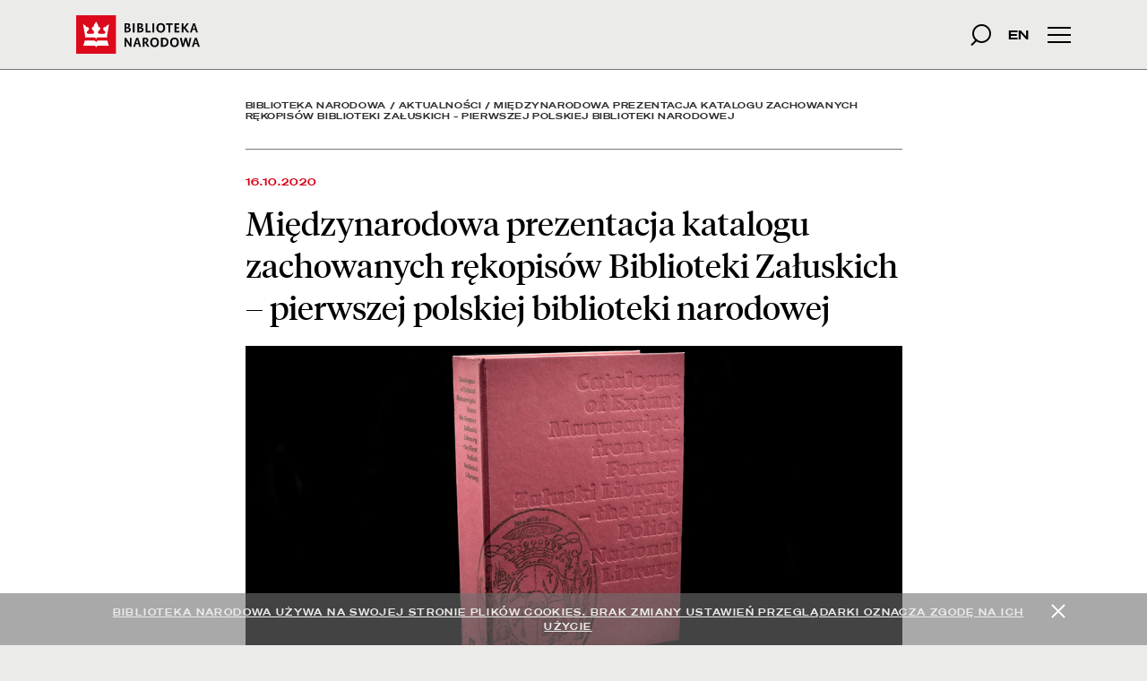

--- FILE ---
content_type: text/html; charset=UTF-8
request_url: https://bn.org.pl/aktualnosci/4110-miedzynarodowa-prezentacja-katalogu-zachowanych-rekopisow-biblioteki-zaluskich---pierwszej-polskiej-biblioteki-narodowej.html
body_size: 9320
content:
<!DOCTYPE html>
<html lang="pl">
  <head>
				
			<!-- Global site tag (gtag.js) - Google Analytics -->
			<script async src="https://www.googletagmanager.com/gtag/js?id=G-HTM52ESFJD"></script>
			<script>
			  window.dataLayer = window.dataLayer || [];
			  function gtag(){dataLayer.push(arguments);}
			  gtag("js", new Date());

			  gtag("config", "G-HTM52ESFJD", {				
				cookie_domain: "bn.org.pl",
				cookie_flags: "SameSite=None;Secure",
			  });
			</script>  <meta charset="utf-8">
  <meta http-equiv="X-UA-Compatible" content="IE=edge">
  <meta name="viewport" content="width=device-width, initial-scale=1">
	<meta name="keywords" content="biblioteka, bn, książka, wydawnictwo, narodowa">
	<meta name="description" content="Witryna Biblioteki Narodowej w Warszawie oferująca m.in. wyszukiwarkę w katalogach BN.">

	<title>Międzynarodowa prezentacja katalogu zachowanych rękopisów Biblioteki Załuskich – pierwszej polskiej biblioteki narodowej - Aktualności - Biblioteka Narodowa</title><link href="//cdn.jsdelivr.net/npm/bootstrap@4.5.3/dist/css/bootstrap.min.css" media="screen" rel="stylesheet" type="text/css" />
<link href="//cdnjs.cloudflare.com/ajax/libs/malihu-custom-scrollbar-plugin/3.1.5/jquery.mCustomScrollbar.min.css" media="screen" rel="stylesheet" type="text/css" />
<link href="//cdnjs.cloudflare.com/ajax/libs/fancybox/3.5.7/jquery.fancybox.min.css" media="screen" rel="stylesheet" type="text/css" />
<link href="//vjs.zencdn.net/5.19/video-js.min.css" media="screen" rel="stylesheet" type="text/css" />
<link href="//fonts.googleapis.com/css?family=Roboto:300,400,400i,500,500i&amp;subset=latin-ext" media="screen" rel="stylesheet" type="text/css" />
<link href="/css/style.min.css?20241121?1769056309" media="screen" rel="stylesheet" type="text/css" />
<link href="/apple-touch-icon.png" rel="apple-touch-icon" sizes="180x180" />
<link href="/favicon-32x32.png" rel="icon" type="image/png" sizes="32x32" />
<link href="/favicon-16x16.png" rel="icon" type="image/png" sizes="16x16" />
<link href="/site.webmanifest" rel="manifest" />
<link href="/safari-pinned-tab.svg" rel="mask-icon" />
<meta property="og:site_name" content="Biblioteka Narodowa">
<meta property="og:type" content="article">
<meta property="og:title" content="Międzynarodowa prezentacja katalogu zachowanych rękopisów Biblioteki Załuskich – pierwszej polskiej biblioteki narodowej">
<meta property="og:description" content="Biblioteka Narodowa wydała Katalog zachowanych rękopisów Biblioteki Załuskich – pierwszej polskiej biblioteki narodowej. Publikacja jest podsumowaniem wieloletniego projektu dokumentacyjnego Biblioteki Narodowej i Rosyjskiej Biblioteki Narodowej w Sankt Petersburgu,...">
<meta property="og:image" content="https://bn.org.pl/download/cover/1602865785.jpg">
    <!--[if lt IE 9]>
      <script src="https://oss.maxcdn.com/libs/html5shiv/3.7.0/html5shiv.js"></script>
      <script src="https://oss.maxcdn.com/libs/respond.js/1.4.2/respond.min.js"></script>
    <![endif]-->
  </head>
  <body class="article">
      	<ul class="skip-links">
      <li><a href="#s_tresc">Skocz do treści</a></li>
      
            <li><a href="#s_adres-oraz-godziny-otwarcia">Adres oraz godziny otwarcia</a></li>
            <li><a href="#s_linki-do-najwazniejszych-dzialow">Linki do najważniejszych działów</a></li>  	</ul>

	<h1 class="sr-only">Międzynarodowa prezentacja katalogu zachowanych rękopisów Biblioteki Załuskich – pierwszej polskiej biblioteki narodowej - Aktualności - Biblioteka Narodowa</h1>
	
	<div id="cookies">
		<div class="container">
			<div class="alert alert-dismissible text-center fade show" role="alert">
				<button type="button" data-dismiss="alert" aria-label="Zamknij"><span class="icon-bar"></span><span class="icon-bar"></span></button>
				<a href="/o-nas/pliki-cookies/">Biblioteka Narodowa używa na swojej stronie plików cookies. Brak zmiany ustawień przeglądarki oznacza zgodę na ich użycie</a>
			</div>
		</div>
	</div>
<header>
	<div id="info">
		<div class="container">
					</div>
	</div>
	<div class="wrapper">	<!-- Kontener potrzebny, aby tło obrazkowe rozciągało się na całą szerokość ekranu, a&nbsp;jednocześnie nie ulegało "rozciągnięciu" w&nbsp;dół gdy rozwijane jest menu -->
		<div class="container">
			<!-- korona -->
			<a id="logo" href="/">
				<span class="sprite no-scale logo_bn"><span class="sr-only">Start</span></span>
			</a>
			<form class="form-inline1" action="/search/find/">
				<label for="menu-q" class="sr-only">szukana fraza</label>
				<input id="menu-q" name="q" class="form-control" type="text" tabindex="-1" placeholder="szukaj..." autocomplete="off"><!--
				--><button id="srch" type="submit" class="btn btn-default"><span class="sr-only">Szukaj</span><span class="icon-search"></span></button><!--sprite no-scale -->
			</form><!--
			--><div id="lang">
				<a href="/en/" aria-label="wersja strony w&nbsp;języku angielskim">EN</a>
			</div>
			<button type="button" class="navbar-toggle collapsed" data-toggle="collapse" data-target="#main-menu" aria-expanded="false" aria-controls="main-menu">
				<span class="sr-only">Menu główne</span>
				<span class="icon-bar"></span>
				<span class="icon-bar"></span>
				<span class="icon-bar"></span>
			</button>
		</div>
	</div>
		<div class="outer-wrapper">	<!-- Kontentener ma 100% wysokości ekranu, dodany padding równy wysokości menu + ujemny margines, które są zwiększane gdy włączony jest pasek z&nbsp;komunikatem (JS) -->
			<div class="inner-wrapper" > <!-- Kontener przeznaczony do "rozwijania" menu. Posiada już odpowiednią pozycję w&nbsp;stosunku do paska menu i&nbsp;ustawiony kolor tła -->
				<div id="main-menu" class="collapse">	<!---Kontener ma przezroczyste tło, fadeing jest robiony tylko dla tekstu -->
					<div class="container"> <!-- Kontener zapewnia licowanie menu z&nbsp;logiem BN i&nbsp;hamburgerem -->
						<ul id="menu-list" role="tablist" aria-multiselectable="true">
							<li class="panel top-level">
								<div id="heading-dla-czytelnikow" class="panel-heading" role="tab">
									<a href="#dla-czytelnikow" class="collapsed" role="button" data-toggle="collapse" data-parent="#menu-list" aria-expanded="false" aria-controls="dla-czytelnikow"><span class="icon-triangle"></span><span class="sr-only">Dla czytelników</span></a><!--
									--><a href="/dla-czytelnikow/">DLA CZYTELNIKÓW</a>
									<!--<a class="main-link" href="/dla-czytelnikow/"><span class="sr-only">przejdź do strony głownej dla czytelników</span></a>-->
								</div>
								<div id="dla-czytelnikow" class="collapse in collapse-content" role="tabpanel" aria-labelledby="heading-dla-czytelnikow">
									<ul>
										<li><a href="/dla-czytelnikow/czytelnie/">Czytelnie</a></li><li><a href="/katalogi/">Katalogi</a></li><li><a href="/zapytaj-bibliotekarza/">Zapytaj bibliotekarza</a></li><li><a href="/dla-czytelnikow/dla-osob-z-niepelnosprawnosciami/">Dla osób z&nbsp;niepełnosprawnościami</a></li><li><a href="/faq-pl/">FAQ</a></li>									</ul>
								</div>
							</li>
							<li class="panel top-level">
								<div id="heading-dla-bibliotekarzy" class="panel-heading" role="tab">
									<a href="#dla-bibliotekarzy" class="collapsed" role="button" data-toggle="collapse" data-parent="#menu-list" aria-expanded="false" aria-controls="dla-bibliotekarzy"><span class="icon-triangle"></span><span class="sr-only">Dla bibliotekarzy</span></a><!--
									--><a href="/dla-bibliotekarzy/">DLA BIBLIOTEKARZY</a>
									<!--<a class="main-link" href="/dla-bibliotekarzy/"><span class="sr-only">przejdź do strony głownej dla bibliotekarzy</span></a>-->
								</div>
								<div id="dla-bibliotekarzy" class="collapse in collapse-content" role="tabpanel" aria-labelledby="heading-dla-bibliotekarzy">
									<ul>
										<li><a href="/dla-bibliotekarzy/poradnia-biblioteki-narodowej/">Poradnia Biblioteki Narodowej</a></li><li><a href="/dla-bibliotekarzy/krajowa-rada-biblioteczna/">Krajowa Rada Biblioteczna</a></li><li><a href="/dla-bibliotekarzy/rada-ds.-narodowego-zasobu-bibliotecznego/">Rada ds. Narodowego Zasobu Bibliotecznego</a></li><li><a href="/dla-bibliotekarzy/zakup-nowosci-wydawniczych-do-bibliotek/">Zakup nowości wydawniczych do bibliotek</a></li><li><a href="/dla-bibliotekarzy/deskryptory-bn/">Deskryptory BN</a></li><li><a href="http://przepisy.bn.org.pl">Przepisy katalogowania</a></li><li><a href="/dla-bibliotekarzy/normy,-formaty,-standardy/">Normy, Formaty, Standardy</a></li><li><a href="/dla-bibliotekarzy/ukd/">UKD</a></li><li><a href="/dla-bibliotekarzy/szkolenia/">Szkolenia</a></li><li><a href="/dla-bibliotekarzy/wypozyczenia-miedzybiblioteczne/">Wypożyczenia międzybiblioteczne</a></li><li><a href="https://academica.edu.pl">ACADEMICA</a></li>									</ul>
								</div>
							</li>
							<li class="panel top-level">
								<div id="heading-dla-wydawcow" class="panel-heading" role="tab">
									<a href="#dla-wydawcow" class="collapsed" role="button" data-toggle="collapse" data-parent="#menu-list" aria-expanded="false" aria-controls="dla-wydawcow"><span class="icon-triangle"></span><span class="sr-only">Dla wydawców</span></a><!--
									--><a href="/dla-wydawcow/">DLA WYDAWCÓW</a>
									<!--<a class="main-link" href="/dla-wydawcow/"><span class="sr-only">przejdź do strony głownej dla wydawców</span></a>-->
								</div>
								<div id="dla-wydawcow" class="collapse in collapse-content" role="tabpanel" aria-labelledby="heading-dla-wydawcow">
									<ul>
										<li><a href="/dla-wydawcow/egzemplarz-obowiazkowy/">Egzemplarz obowiązkowy</a></li><li><a href="/dla-wydawcow/isbn/">ISBN</a></li><li><a href="/dla-wydawcow/ismn/">ISMN</a></li><li><a href="/dla-wydawcow/issn/">ISSN</a></li>									</ul>
								</div>
							</li>
							<li class="panel top-level">
								<div class="panel-heading" role="tab">
									<a class="link" href="http://ksiegarnia.bn.org.pl">KSIĘGARNIA</a>
								</div>
							</li>
							<li class="panel top-level">
								<div class="panel-heading" role="tab">
									<a class="link" href="https://polona.pl">POLONA.PL</a>
								</div>
							</li>
							<li class="panel top-level">
								<div class="panel-heading" role="tab">
									<a class="link" href="https://palacrzeczypospolitej.pl">PAŁAC RZECZYPOSPOLITEJ</a>
								</div>
							</li>
							<li class="panel top-level">
								<div class="panel-heading" role="tab">
									<a class="link" href="/o-nas/kontakt/">KONTAKT</a>
									<a href="#" aria-hidden="true"></a>
								</div>
							</li>
						</ul>
					</div> <!-- .container -->
				</div> <!-- #main-menu -->
			</div>	<!-- .inner-wrapper -->
		</div> <!-- .outer-wrapper -->
</header>

	<div id="wrapper">
		<a id="s_tresc" class="anchor"></a>
    <div class="container bn-slim-container">
      <div class="wrapper">
        <div id="breadcrumbs">
  			     <ol><li><a href="/">Biblioteka Narodowa</a> / </li><li><a href="/aktualnosci">Aktualności</a> / </li><li>Międzynarodowa prezentacja katalogu zachowanych rękopisów Biblioteki Załuskich – pierwszej polskiej biblioteki narodowej</li></ol>    		</div>
    		<main class="content">
          
			<div class="heading">
				<time datetime="2020-10-16">16.10.2020</time>
				<h2>Międzynarodowa prezentacja katalogu zachowanych rękopisów Biblioteki Załuskich – pierwszej polskiej biblioteki narodowej</h2>
			</div>
			<div class="note">
				<figure>
					<img class="img-fluid" src="/download/cover/1602865785.jpg" alt="Międzynarodowa prezentacja katalogu zachowanych rękopisów Biblioteki Załuskich – Pierwszej Polskiej Biblioteki Narodowej">
					
				</figure><div id="lead"><p>Biblioteka Narodowa wydała <a href="https://ksiegarnia.bn.org.pl/467/Katalog-zachowanych-rekopisow-Biblioteki-Zaluskich--pierwszej-polskiej-biblioteki-narodowej.html"><em>Katalog zachowanych rękopisów Biblioteki Załuskich – pierwszej polskiej biblioteki narodowej</em></a>. Publikacja jest podsumowaniem wieloletniego projektu dokumentacyjnego Biblioteki Narodowej i&nbsp;Rosyjskiej Biblioteki Narodowej w&nbsp;Sankt Petersburgu, finansowanego przez Ministerstwo Kultury, Dziedzictwa Narodowego i&nbsp;Sportu.</p></div><p>Biblioteka Rzeczypospolitej, założona w&nbsp;XVIII wieku przez braci Załuskich, należała do największych i&nbsp;najważniejszych bibliotek europejskich. Jej zbiory zostały wywiezione i&nbsp;rozproszone w&nbsp;czasie zaborów. Do dziś przetrwały dwa największe zasoby w&nbsp;Warszawie i&nbsp;Sankt Petersburgu, a&nbsp;także niewielkie części w&nbsp;Archiwum Głównym Akt Dawnych, Bibliotece Uniwersyteckiej w&nbsp;Warszawie, Bibliotece XX Czartoryskich w&nbsp;Krakowie, Bibliotece Jagiellońskiej, Bibliotece Kórnickiej PAN, Archiwum Państwowym w&nbsp;Łodzi, a&nbsp;także Rosyjskiej Bibliotece Państwowej w&nbsp;Moskwie.</p>
<p><em>Katalog zachowanych rękopisów Biblioteki Załuskich – pierwszej polskiej biblioteki narodowej</em> dokumentuje wszystkie ocalałe z&nbsp;zawieruchy dziejowej zabytki rękopiśmiennicze przechowywane niegdyś w&nbsp;Bibliotece Rzeczypospolitej Załuskich zwanej. Jest ukoronowaniem naukowych działań specjalistów i&nbsp;zamyka kolejny, niezwykle doniosły etap wspólnych prac bibliotekarzy z&nbsp;Polski i&nbsp;Rosji. Niespełna tysiącstronicowy zawiera opisy 2 300 rękopisów (1 894 pochodzi ze zbiorów Biblioteki Narodowej), poprzedzonych obszernymi wstępami merytorycznymi autorów polskich i&nbsp;rosyjskich. Towarzyszą mu indeksy i&nbsp;konkordancje sygnatur.</p>
<p><img class="img-responsive" src="/download/image/1602865679.jpg"
			srcset="/download/image/thumbnail_500/1602865679.jpg 500w,
					/download/image/thumbnail_690/1602865679.jpg 690w"
			 sizes="(min-width: 768px) 690px,
					calc(100vw - 60px)"
					alt=""></p>
<p>Współpraca pomiędzy Biblioteką Narodową i&nbsp;Biblioteką Publiczną im. Michaiła Sałtykowa-Szczedrina (następczynią CBP) prowadzona była od 1957 roku. BN pozyskała mikrofilmy inwentarzy i&nbsp;rękopisów cennych z&nbsp;punktu widzenia historii Biblioteki Załuskich. Ważny etap współpracy, która od 2009 r. rozwija się z&nbsp;dużą intensywnością, stanowiło zawarcie Dodatkowego Porozumienia do Umowy o&nbsp;współpracy między Biblioteką Narodową w&nbsp;Warszawie i&nbsp;Rosyjską Biblioteką Narodową w&nbsp;Sankt Petersburgu, które dotyczyło projektu „Rekonstrukcja Biblioteki Załuskich. Rękopisy zachowane”.</p>
<p>W 2013 r. dyrektorzy obu książnic: dyrektor BN dr Tomasz Makowski i&nbsp;dyrektor RBN dr Anton W. Lichomanow podpisali w&nbsp;ramach tego Porozumienia dokument zobowiązujący obie placówki do realizacji współpracy naukowej w&nbsp;dziedzinie badań rękopiśmiennych historycznych zasobów i&nbsp;księgozbiorów z&nbsp;Biblioteki Załuskich – pierwszej polskiej i&nbsp;jednej z&nbsp;pierwszych w&nbsp;Europie bibliotek narodowych. Wstępnym, niewątpliwie istotnym efektem realizacji projektu było opublikowanie przez BN, sporządzonego w&nbsp;Petersburgu w&nbsp;latach 1806–1807 i&nbsp;przechowywanego w&nbsp;tamtejszych zbiorach, tzw. <a href="https://ksiegarnia.bn.org.pl/192/Inwentarz-rekopisow-Biblioteki-Zaluskich-w-Cesarskiej-Bibliotece-Publicznej.html">inwentarza Piotra Dubrowskiego</a>. W&nbsp;ramach prac nad projektem grono polskich badaczy – ekspertów w&nbsp;zakresie rękopisów – przeprowadziło kilkuetapową kwerendę w&nbsp;zbiorach rękopisów RBN, a&nbsp;zespół ich rosyjskich kolegów wielokrotnie analizował manuskrypty zgromadzone w&nbsp;BN w&nbsp;Warszawie.</p>
<p>W piątek 16 października odbyła się online międzynarodowa prezentacja „Katalogu zachowanych rękopisów Biblioteki Załuskich – pierwszej polskiej biblioteki narodowej”. Udział w&nbsp;niej wzięli dyrektorowie Bibliotek Narodowych Polski i&nbsp;Rosji – dr Tomasz Makowski i&nbsp;Alexander Vershinin, Ewa Ziółkowska – dyrektor Instytutu Polskiego w&nbsp;Sankt Petersburgu oraz autorzy publikacji: dr Krzysztof Kossarzecki, dr Tomasz Szwaciński, Olga Bleskina i&nbsp;Natalia Elagina. Wystąpienia z&nbsp;konferencji zostały zarejestrowane i&nbsp;są dostępne <a href="https://www.youtube.com/watch?v=vu-rwI5pqvo">tutaj</a>.</p>
<p><em>Katalog zachowanych rękopisów Biblioteki Załuskich – pierwszej polskiej biblioteki narodowej </em>jest dostępny w&nbsp;<a href="https://ksiegarnia.bn.org.pl/467/Katalog-zachowanych-rekopisow-Biblioteki-Zaluskich--pierwszej-polskiej-biblioteki-narodowej.html">księgarni internetowej BN</a>.</p>
<p><img class="img-responsive" src="/download/image/1602865687.jpg"
			srcset="/download/image/thumbnail_500/1602865687.jpg 500w,
					/download/image/thumbnail_690/1602865687.jpg 690w"
			 sizes="(min-width: 768px) 690px,
					calc(100vw - 60px)"
					alt=""></p></div>
			<div id="share">
				UDOSTĘPNIJ:<!--
				--><ul class="d-inline-block mb-0">
					<li class="d-inline-block align-middle"><a class="icon-logo-fb" href="https://www.facebook.com/sharer/sharer.php?u=https://bn.org.pl/aktualnosci/4110-miedzynarodowa-prezentacja-katalogu-zachowanych-rekopisow-biblioteki-zaluskich---pierwszej-polskiej-biblioteki-narodowej.html"><span class="sr-only">Facebook</span></a></li><!--
					--><li class="d-inline-block align-middle"><a class="icon-logo-twitter" href="https://twitter.com/intent/tweet?url=https%3A%2F%2Fbn.org.pl%2Faktualnosci%2F4110-miedzynarodowa-prezentacja-katalogu-zachowanych-rekopisow-biblioteki-zaluskich---pierwszej-polskiej-biblioteki-narodowej.html&text=Mi%C4%99dzynarodowa+prezentacja+katalogu+zachowanych+r%C4%99kopis%C3%B3w+Biblioteki+Za%C5%82uskich+%E2%80%93+pierwszej+polskiej+biblioteki+narodowej"><span class="sr-only">Twitter</span></a></li>
				</ul>
			</div><div id="tag">
					TAGI: <a href="/tag-biblioteka-zaluskich">Biblioteka Załuskich</a>, <a href="/tag-wydawnictwo-bn">Wydawnictwo BN</a>, <a href="/tag-katalogi">Katalogi</a></div>    		</main>
      </div>
      <section id="news" class="container tiles-container">
        <h2 class="sr-only">Aktualności</h2>
        <div class="row">
          
        <div class="col-12 col-lg-4 tile article"> <!-- mb-5 -->
          <div class="wrapper">
            <div class="row">
              <div class="d-none d-md-block col-md-12"> <!-- col-4 -->
                <div class="picture">
                  <div>
                    <span style="background-image: url(/download/cover/1767867539.jpg)"></span>
                    <div class="overlay"></div>
                  </div>
                </div>
              </div>
              <div class="col-12 title"> <!-- col-md-12 -->
                <div>
                  <div class="tag">
                    <a href="/tag-polaczone-katalogi-bn">POŁĄCZONE KATALOGI BN</a>
                  </div>
                  <h3>Prawie miliard wejść do Połączonych Katalogów</h3>
                </div>
              </div>  <!-- col-8 -->
              <a class="link" href="/aktualnosci/5899-prawie-miliard-wejsc-do-polaczonych-katalogow.html"><span class="sr-only">czytaj więcej o&nbsp;Prawie miliard wejść do Połączonych Katalogów</span></a>
            </div> <!-- row -->
          </div>  <!-- wrapper -->
        </div>
        <div class="col-12 col-lg-4 tile article"> <!-- mb-5 -->
          <div class="wrapper">
            <div class="row">
              <div class="d-none d-md-block col-md-12"> <!-- col-4 -->
                <div class="picture">
                  <div>
                    <span style="background-image: url(/download/cover/1769000593.jpg)"></span>
                    <div class="overlay"></div>
                  </div>
                </div>
              </div>
              <div class="col-12 title"> <!-- col-md-12 -->
                <div>
                  <div class="tag">
                    <a href="/tag-otwarte-seminaria">OTWARTE SEMINARIA</a>
                  </div>
                  <h3>Cesarska Biblioteka Publiczna w&nbsp;Petersburgu w&nbsp;czasach dyrekcji Modesta Korfa (1849–1861)</h3>
                </div>
              </div>  <!-- col-8 -->
              <a class="link" href="/aktualnosci/5910-cesarska-biblioteka-publiczna-w-petersburgu-w-czasach-dyrekcji-modesta-korfa-1849-1861.html"><span class="sr-only">czytaj więcej o&nbsp;Cesarska Biblioteka Publiczna w&nbsp;Petersburgu w&nbsp;czasach dyrekcji Modesta Korfa (1849–1861)</span></a>
            </div> <!-- row -->
          </div>  <!-- wrapper -->
        </div>
        <div class="col-12 col-lg-4 tile article"> <!-- mb-5 -->
          <div class="wrapper">
            <div class="row">
              <div class="d-none d-md-block col-md-12"> <!-- col-4 -->
                <div class="picture">
                  <div>
                    <span style="background-image: url(/download/cover/1768472578.jpg)"></span>
                    <div class="overlay"></div>
                  </div>
                </div>
              </div>
              <div class="col-12 title"> <!-- col-md-12 -->
                <div>
                  <div class="tag">
                    <a href="/tag-wystawa">WYSTAWA</a>
                  </div>
                  <h3>Audioprzewodnik do wystawy <i>JAM POSEŁKINI JEGO. Język i&nbsp;emocje polskiego średniowiecza</i></h3>
                </div>
              </div>  <!-- col-8 -->
              <a class="link" href="/aktualnosci/5906-audioprzewodnik-do-wystawy-jam-poselkini-jego-jezyk-i-emocje-polskiego-sredniowiecza.html"><span class="sr-only">czytaj więcej o&nbsp;Audioprzewodnik do wystawy <i>JAM POSEŁKINI JEGO. Język i&nbsp;emocje polskiego średniowiecza</i></span></a>
            </div> <!-- row -->
          </div>  <!-- wrapper -->
        </div>        </div>
        <div class="btn-more text-center">
          <a href="/aktualnosci">
            <span>więcej Aktualności<span class="icon-arrow-black"></span></span>
          </a>
        </div>
      </section>
    </div>
	</div>
  <footer class="container">
	<div class="row">
		<div id="bn-address" class="col-lg-2">
			<a id="s_adres-oraz-godziny-otwarcia" class="anchor"></a>
			<h2 class="sr-only">Adres oraz godziny otwarcia</h2>
			<div id="main-location">
				<h3>SIEDZIBA GŁÓWNA</h3>
				<p>al. Niepodległości 213<br>
				   02-086 Warszawa<br>
				   e-mail: kontakt@bn.org.pl<br>
				   tel. (22) 608 29 99<br>
				   Godziny otwarcia:<br>
				   poniedziałek–sobota 8.30–20.30</p>
		    </div>
			<div class="other-locations d-none d-lg-block">
				<h3>PAŁAC RZECZYPOSPOLITEJ</h3>
				<p>pl. Krasińskich 3/5<br>
				   00-207 Warszawa<br>
				   e-mail: palac@bn.org.pl<br>
				   tel. (22) 608 22 44<br>
				   Godziny otwarcia:<br>
				   środa–poniedziałek 11.00–19.00<br>
				   Ostatnie wejście: 18:45
				</p>
			</div>
			<div class="other-locations d-none d-lg-block">
				<h3>BIBLIOTEKA DONACJI<br> PISARZY POLSKICH</h3>
				<p>ul. Krakowskie Przedmieście&nbsp;87/89<br>
				   00-079 Warszawa<br>
					 e-mail: bdpp@bn.org.pl<br>
				   tel. (22) 826 25 04<br>
				   Godziny otwarcia:<br>
				   poniedziałek–piątek 10.00–18.00
				</p>
			</div>
			<div>
				<a class="sprite no-scale logo_bip" href="/bip/" style="margin-right: 10px;">
					<span class="sr-only">Biuletyn Informacji Publicznej</span>
				</a>
				<a class="sprite no-scale logo_migam" href="https://tlumacz.migam.org/biblioteka-narodowa-0MAXM2y8ByRtzXOdjiyJ">
					<span class="sr-only">Tłumacz języka migowego</span>
				</a>
			</div>
		</div>
	<div id="main-footer-content" class="col-lg-8 offset-lg-2">
		<a id="s_linki-do-najwazniejszych-dzialow" class="anchor"></a>
		<h2 class="sr-only">Linki do najważniejszych działów</h2>
		<div class="row footer-row">
			<div class="col-lg-3">
				<h3><a href="/dla-czytelnikow/czytelnie/">CZYTELNIE</a></h3>
				<ul class="d-none d-lg-block">
					<li><a href="/dla-czytelnikow/czytelnie/#mapa-czyteln">Mapa czytelń</a></li><li><a href="/dla-czytelnikow/czytelnie/#czytelnia-gorna">Czytelnia Górna</a></li><li><a href="/dla-czytelnikow/czytelnie/#czytelnia-dolna">Czytelnia Dolna</a></li><li><a href="/dla-czytelnikow/czytelnie/#czytelnia-encyklopedii-i-slownikow">Czytelnia Encyklopedii i&nbsp;Słowników</a></li><li><a href="/dla-czytelnikow/czytelnie/#czytelnia-nowosci">Czytelnia Nowości</a></li><li><a href="/dla-czytelnikow/czytelnie/#czytelnia-prasy">Czytelnia Prasy</a></li><li><a href="/dla-czytelnikow/czytelnie/#czytelnia-zaluskich">Czytelnia Załuskich</a></li><li><a href="/dla-czytelnikow/czytelnie/#czytelnia-zasobu-wieczystego">Czytelnia Zasobu Wieczystego</a></li><li><a href="/dla-czytelnikow/czytelnie/#czytelnia-kartograficzna">Czytelnia Kartograficzna</a></li><li><a href="/dla-czytelnikow/czytelnie/#czytelnia-muzyczna">Czytelnia Muzyczna</a></li><li><a href="/dla-czytelnikow/czytelnie/#czytelnia-nagran-dzwiekowych-i-audiowizualnych">Czytelnia Nagrań Dźwiękowych i&nbsp;Audiowizualnych</a></li>				</ul>
				<h3><a href="/o-nas/">O NAS</a></h3>
				<ul class="d-none d-lg-block">
					<li><a href="/o-nas/struktura/">Struktura</a></li><li><a href="/o-nas/statut/">Statut</a></li><li><a href="/o-nas/regulaminy/">Regulaminy</a></li><li><a href="/o-nas/sprawozdanie-bn/">Sprawozdanie BN</a></li><li><a href="/o-nas/zbiory-bn/">Zbiory BN</a></li><li><a href="/o-nas/mecenasi-i-darczyncy/">Mecenasi i&nbsp;darczyńcy</a></li><li><a href="/o-nas/kontakt/">Kontakt</a></li>					
				</ul>
				<h3><a href="/raporty-bn/">RAPORTY BN</a></h3>
				<ul class="d-none d-lg-block">
					<li><a href="/raporty-bn/stan-czytelnictwa-w-polsce/">Stan czytelnictwa w&nbsp;Polsce</a></li><li><a href="/raporty-bn/ruch-wydawniczy-w-liczbach/">Ruch Wydawniczy w&nbsp;Liczbach</a></li><li><a href="/raporty-bn/stan-bibliotek-w-polsce/">Stan bibliotek w&nbsp;Polsce</a></li>				</ul>
			</div>
			<div class="col-lg-3">
				<h3><a href="/katalogi/">KATALOGI</a></h3>
				<ul class="d-none d-lg-block">
					<li><a href="/katalogi/inwentarze/">Inwentarze</a></li><li><a href="/katalogi/biblioteki-cyfrowe/">Biblioteki cyfrowe</a></li><li><a href="/katalogi/bazy-danych/">Bazy danych</a></li>				</ul>
				<h4 class="d-none d-lg-block">BIBLIOGRAFIE</h4>
				<ul class="d-none d-lg-block">
					<li><a href="/bibliografie/bibliografia-narodowa/">Bibliografia narodowa</a></li><li><a href="/bibliografie/bibliografie-specjalne/">Bibliografie specjalne</a></li>				</ul>
				<h3><a href="/projekty/">PROJEKTY</a></h3>
				<ul class="d-none d-lg-block">
					<li><a href="/projekty/pelna-czytelnia-rzeczypospolitej/">Pełna czytelnia Rzeczypospolitej</a></li><li><a href="/projekty/nowa-academica/">Nowa Academica</a></li><li><a href="/projekty/dostep-do-skarbow-biblioteki-narodowej/">Dostęp do skarbów Biblioteki Narodowej</a></li><li><a href="/projekty/patrimonium/">Patrimonium</a></li><li><a href="/projekty/omnis/">Omnis</a></li><li><a href="/projekty/imieniny-jana-kochanowskiego/2025/">Imieniny Jana Kochanowskiego</a></li><li><a href="/projekty/nowa-biblioteka-rzeczypospolitej/">Nowa Biblioteka Rzeczypospolitej</a></li><li><a href="/projekty/skarbiec-pismiennictwa-rzeczypospolitej---rewitalizacja-i-aranzacja-wnetrz-palacu-rzeczypospolitej/">Rewitalizacja i&nbsp;aranżacja wnętrz Pałacu Rzeczypospolitej</a></li><li><a href="/projekty/nasze-serwisy/">Nasze serwisy</a></li><li><a href="/projekty/polona-dla-naukowcow/">POLONA dla naukowców</a></li><li><a href="/projekty/polona-dla-bibliotek-2.0/">POLONA dla bibliotek 2.0</a></li><li><a href="/projekty/mpolona/">mPOLONA</a></li><li><a href="/projekty/mlumen/">mLUMEN</a></li><li><a href="/projekty/zadania-realizowane-z-budzetu-panstwa/">Zadania realizowane z&nbsp;budżetu państwa</a></li>				</ul>
			</div>
			<div class="col-lg-3">
				<h3><a href="/uslugi/">USŁUGI</a></h3>
				<ul class="d-none d-lg-block">
					<li><a href="/uslugi/centrum-kompetencji/">Centrum Kompetencji</a></li><li><a href="/uslugi/uslugi-reprograficzne/">Usługi reprograficzne</a></li><li><a href="/uslugi/filmowanie-i-fotografowanie-zbiorow/">Filmowanie i&nbsp;fotografowanie zbiorów</a></li><li><a href="/uslugi/uslugi-konserwatorskiej-ochrony-zbiorow/">Usługi konserwatorskiej ochrony zbiorów</a></li><li><a href="/uslugi/wypozyczanie-zbiorow-na-wystawy/">Wypożyczanie zbiorów na wystawy</a></li><li><a href="/uslugi/wywoz-materialow-bibliotecznych-za-granice/">Wywóz materiałów bibliotecznych za granicę</a></li><li><a href="/uslugi/edukacyjny-program-zwiedzania/">Edukacyjny Program Zwiedzania</a></li>				</ul>
				<h3><a href="/dla-wydawcow/">DLA WYDAWCÓW</a></h3>
				<ul class="d-none d-lg-block">
					<li><a href="/dla-wydawcow/#egzemplarz-obowiazkowy">Egzemplarz obowiązkowy</a></li><li><a href="/dla-wydawcow/#isbn">ISBN</a></li><li><a href="/dla-wydawcow/#ismn">ISMN</a></li><li><a href="/dla-wydawcow/#issn">ISSN</a></li><li><a href="/dla-wydawcow/#program-cip">Program CIP</a></li>				</ul>
				<h3><a href="/nagrody/">NAGRODY</a></h3>
				<ul class="d-none d-lg-block">
					<li><a href="/nagrody/nagroda-literacka-skrzydla-dedala/">Nagroda Literacka Skrzydła Dedala</a></li><li><a href="/nagrody/nagroda-literacka-im.-marka-nowakowskiego/">Nagroda Literacka im. Marka Nowakowskiego</a></li><li><a href="/nagrody/nagroda-im.-koscielskich/">Nagroda im. Kościelskich</a></li>				</ul>
			</div>
			<div class="col-lg-3">
				<h3><a href="/dla-bibliotekarzy/">DLA BIBLIOTEKARZY</a></h3>
				<ul class="d-none d-lg-block">
					<li><a href="/dla-bibliotekarzy/narodowy-program-rozwoju-czytelnictwa-2.0/">Narodowy Program Rozwoju Czytelnictwa 2.0</a></li><li><a href="/dla-bibliotekarzy/ogolnokrajowa-siec-biblioteczna/">Ogólnokrajowa sieć biblioteczna</a></li><li><a href="/dla-bibliotekarzy/poradnia-biblioteki-narodowej/">Poradnia Biblioteki Narodowej</a></li><li><a href="/dla-bibliotekarzy/krajowa-rada-biblioteczna/">Krajowa Rada Biblioteczna</a></li><li><a href="/dla-bibliotekarzy/rada-ds.-narodowego-zasobu-bibliotecznego/">Rada ds. Narodowego Zasobu Bibliotecznego</a></li><li><a href="/dla-bibliotekarzy/deskryptory-bn/">Deskryptory BN</a></li><li><a href="http://przepisy.bn.org.pl/">Przepisy katalogowania</a></li><li><a href="/dla-bibliotekarzy/normy,-formaty,-standardy/">Normy, Formaty, Standardy</a></li><li><a href="/dla-bibliotekarzy/ukd/">UKD</a></li><li><a href="/dla-bibliotekarzy/szkolenia/">Szkolenia</a></li><li><a href="/dla-bibliotekarzy/wypozyczenia-miedzybiblioteczne/">Wypożyczenia międzybiblioteczne</a></li><li><a href="/dla-bibliotekarzy/punkt-blekitnej-tarczy/">Punkt Błękitnej Tarczy</a></li>				</ul>
				<h3><a href="https://www.praca.pl/746346,biblioteka_narodowa,warszawa,firma.html">PRACA W&nbsp;BN</a></h3>
				<h3><a href="https://www.praca.pl">PRACA</a></h3>
				<h3><a href="/ogloszenia/">OGŁOSZENIA</a></h3>
				<h3><a href="/bip/zamowienia-publiczne/">ZAMÓWIENIA PUBLICZNE</a></h3>
				<h3><a href="https://ksiegarnia.bn.org.pl">KSIĘGARNIA</a></h3>
				<h3><a href="/wydawnictwo/">WYDAWNICTWO</a></h3>
				<h3><a href="/download/document/1718716236.pdf">KATALOG WYSTAWY STAŁEJ</a></h3>
				<h3><a href="/projekty/blogi/">BLOGI</a></h3>
				<h3><a href="/mapa-serwisu/">MAPA SERWISU</a></h3>
				<h3><a href="/o-nas/polityka-prywatnosci/">POLITYKA PRYWATNOŚCI</a></h3>
				<h3><a href="/o-nas/deklaracja-dostepnosci/">DEKLARACJA DOSTĘPNOŚCI</a></h3>
				<h3><a href="/o-nas/pliki-cookies/">PLIKI COOKIES</a></h3>
				<h3><a href="/o-nas/dla-mediow/">DLA MEDIÓW</a></h3>
			</div>
	</div> <!-- main-footer-content -->
	<!--
	<div id="footer-logos">
		<ul class="d-flex justify-content-between justify-content-lg-around align-items-center flex-wrap text-center">
			<li class="text-left">
				<span class="sprite no-scale logo_ue_footer">
					<span class="sr-only">Unia Europejska</span>
				</span>
			</li>
			<li>
				<span class="sprite no-scale logo_grants">
					<span class="sr-only">Iceland Liechtenstein Norway grants</span>
				</span>
			</li>
			<li class="text-right">
				<span class="sprite no-scale logo_krdk">
					<span class="sr-only">Konserwacja i&nbsp;rewitalizacja dziedzictwa kulturowego</span>
				</span>
			</li>
			<li class="text-left">
				<span class="sprite no-scale logo_mkidn">
					<span class="sr-only">Ministerstwo Kultury i&nbsp;Dziedzictwa Narodowego</span>
				</span>
			</li>
			<li>
				<a class="sprite no-scale logo_nfos" href="/aktualnosci/800-zakonczona-modernizacja-ukladow-wentylacji-i-klimatyzacji-budynku-c-biblioteki-narodowej.html">
					<span class="sr-only">Zakończona modernizacja układów wentylacji i&nbsp;klimatyzacji budynku „C” Biblioteki Narodowej</span>
				</a>
			</li>
			<li class="text-right">
				<a class="sprite no-scale logo_bip" href="/bip">
					<span class="sr-only">Biuletyn Informacji Publicznej</span>
				</a>
			</li>
		</ul>
	</div>
	-->
</div>
</div>
</footer>
<script type="text/javascript" src="//code.jquery.com/jquery-3.5.1.min.js"></script>
<script type="text/javascript" src="//cdn.jsdelivr.net/npm/bootstrap@4.5.3/dist/js/bootstrap.bundle.min.js"></script>
<script type="text/javascript" src="//cdnjs.cloudflare.com/ajax/libs/malihu-custom-scrollbar-plugin/3.1.5/jquery.mCustomScrollbar.concat.min.js"></script>
<script type="text/javascript" src="//cdnjs.cloudflare.com/ajax/libs/fancybox/3.5.7/jquery.fancybox.min.js"></script>
<script type="text/javascript" src="//vjs.zencdn.net/5.19/video.min.js"></script>
<script type="text/javascript" src="//cdn.jsdelivr.net/npm/js-cookie@rc/dist/js.cookie.min.js"></script>
<script type="text/javascript" src="/js/basic.min.js?20221021"></script>  </body>
</html>


--- FILE ---
content_type: application/javascript
request_url: https://bn.org.pl/js/basic.min.js?20221021
body_size: 1632
content:
if($("body").hasClass("start")){$slickSlider=$("#polona .images");$slickSettings={slidesToShow:1,variableWidth:false,centerMode:true,lazyLoad:"ondemand",centerPadding:"80px",prevArrow:'<button type="button" class="icon-triangle slick-prev slick-arrow" data-role="none" aria-label="Poprzednie slajdy" role="button"><span class="sr-only">Poprzednie slajdy</span></button>',nextArrow:'<button type="button" class="icon-triangle slick-next slick-arrow" data-role="none" aria-label="Następne slajdy" role="button"><span class="sr-only">Następne slajdy</span></button>'};slickMobile($slickSlider,$slickSettings);function slickMobile(b,a){$(window).on("load resize",function(){if($(window).width()>767){if(b.hasClass("slick-initialized")){b.slick("unslick")}return}if(!b.hasClass("slick-initialized")){return b.slick(a)}})}}$(document).ready(function(){$("body").mousedown(function(){$("body").removeClass("using-keyboard")});$("body").keydown(function(){$("body").addClass("using-keyboard")});var c=$("#menu-list > li:last-child a:last-child").prev();$(c).on("blur",function(){$("header .navbar-toggle").focus()});var b=$("#logo").css("color");if(b!=="rgb(112, 112, 112)"){$("body").addClass("high-contrast")}$("#srch").click(function(){if(!$("#menu-q").hasClass("active")){$("#menu-q").toggleClass("active").attr("tabindex",0).focus();return false}});$("#cookies .alert").on("closed.bs.alert",function(){Cookies.set("cookies","ok",{expires:365,path:"/"})});if($("body").hasClass("start")||$("body").hasClass("index")){$(".lazy").Lazy()}$("header .inner-wrapper").mCustomScrollbar({theme:"minimal"});$("header .outer-wrapper").hide();$("#main-menu").on("show.bs.collapse",function(){$("header .outer-wrapper").show();$("#menu-list").hide();$("body").css("overflow","hidden");$("header").addClass("drop-down")});$("#main-menu").on("shown.bs.collapse",function(){$("#menu-list").fadeIn(800)});$("#main-menu").on("hide.bs.collapse",function(){$("body").css("overflow","visible");$("header").removeClass("drop-down")});$("#main-menu").on("hidden.bs.collapse",function(){$("header .outer-wrapper").hide()});$(".collapse-content").on("show.bs.collapse hide.bs.collapse hidden.bs.collapse",function(e){e.stopPropagation()});if(jQuery().fancybox){$("[data-fancybox]").fancybox({btnTpl:{arrowLeft:'<button data-fancybox-prev class="fancybox-button fancybox-button--arrow_left" title="{{PREV}}"><div style="line-height: 24px;"><span class="icon-triangle" style="color: #fff; font-size: 14px; transform: rotate(90deg); display: inline-block;"></span></div></button>',arrowRight:'<button data-fancybox-next class="fancybox-button fancybox-button--arrow_right" title="{{NEXT}}"><div style="line-height: 24px;"><span class="icon-triangle" style="color: #fff; font-size: 14px; transform: rotate(-90deg); display: inline-block;"></span></div></button>'}});if($('body[class^="article_section projekty-rok-gustawa-herlinga-grudzinskiego-2019"]').length){$.fancybox.defaults.protect=true}}if($("body").hasClass("reading")){var d=window.location.hash;var a=function(e){if(!$(e).length){e="#"+$("main.content .anchor").first().attr("id")}$("#c-"+e.substring(1)).collapse("show")};a(d);$("a.anchor").each(function(){var e="#"+$(this).attr("id");$("a[href*='"+e+"']").click(function(){a(e)})})}if($('body[class^="article_section projekty-rok-gustawa-herlinga-grudzinskiego-2019"]').length){$(".note img, .note a.fancy").contextmenu(function(){return false});$(".note img, .note a.fancy").on("dragstart",function(){return false})}$(".video-js").each(function(f){var e=$(this).attr("id");videojs(e).ready(function(){this.on("play",function(g){$(".video-js").each(function(h){if(f!==h){this.player.pause()}})})})});$(".bn-form #agree6:not(:checked)").parent().next().children('input[type="radio"]').attr("disabled","disabled");$(".bn-form #agree6:not(:checked)").parent().next().next().children('input[type="radio"]').attr("disabled","disabled");$(".bn-form #agree6:not(:checked)").parent().next().next().next().children('input[type="radio"]').attr("disabled","disabled");$(".bn-form #agree7:not(:checked)").parent().next().children('input[type="radio"]').attr("disabled","disabled");$(".bn-form #agree7:not(:checked)").parent().next().next().children('input[type="radio"]').attr("disabled","disabled");$(".bn-form #agree7:not(:checked)").parent().next().next().next().children('input[type="radio"]').attr("disabled","disabled");$(".bn-form #agree8:not(:checked)").parent().next().children('input[type="radio"]').attr("disabled","disabled");$(".bn-form #agree8:not(:checked)").parent().next().next().children('input[type="radio"]').attr("disabled","disabled");$(".bn-form #agree8:not(:checked)").parent().next().next().next().children('input[type="radio"]').attr("disabled","disabled");$(".bn-form #agree9:not(:checked)").parent().next().children('input[type="radio"]').attr("disabled","disabled");$(".bn-form #agree9:not(:checked)").parent().next().next().children('input[type="radio"]').attr("disabled","disabled");$(".bn-form #agree9:not(:checked)").parent().next().next().next().children('input[type="radio"]').attr("disabled","disabled");$(".bn-form #agree10:not(:checked)").parent().next().children('input[type="radio"]').attr("disabled","disabled");$(".bn-form #agree10:not(:checked)").parent().next().next().children('input[type="radio"]').attr("disabled","disabled");$(".bn-form #agree10:not(:checked)").parent().next().next().next().children('input[type="radio"]').attr("disabled","disabled");$(".bn-form #agree11:not(:checked)").parent().next().children('input[type="radio"]').attr("disabled","disabled");$(".bn-form #agree11:not(:checked)").parent().next().next().children('input[type="radio"]').attr("disabled","disabled");$(".bn-form #agree11:not(:checked)").parent().next().next().next().children('input[type="radio"]').attr("disabled","disabled");$('.bn-form li input[type="checkbox"]').on("change",function(e){if($(this).is(":checked")){$(this).parent().next().children('input[type="radio"]').prop("checked",true);$(this).parent().next().children('input[type="radio"]').removeAttr("disabled");$(this).parent().next().next().children('input[type="radio"]').removeAttr("disabled");$(this).parent().next().next().next().children('input[type="radio"]').removeAttr("disabled")}else{$(this).parent().next().children('input[type="radio"]').attr("disabled","disabled");$(this).parent().next().next().children('input[type="radio"]').attr("disabled","disabled");$(this).parent().next().next().next().children('input[type="radio"]').attr("disabled","disabled")}})});